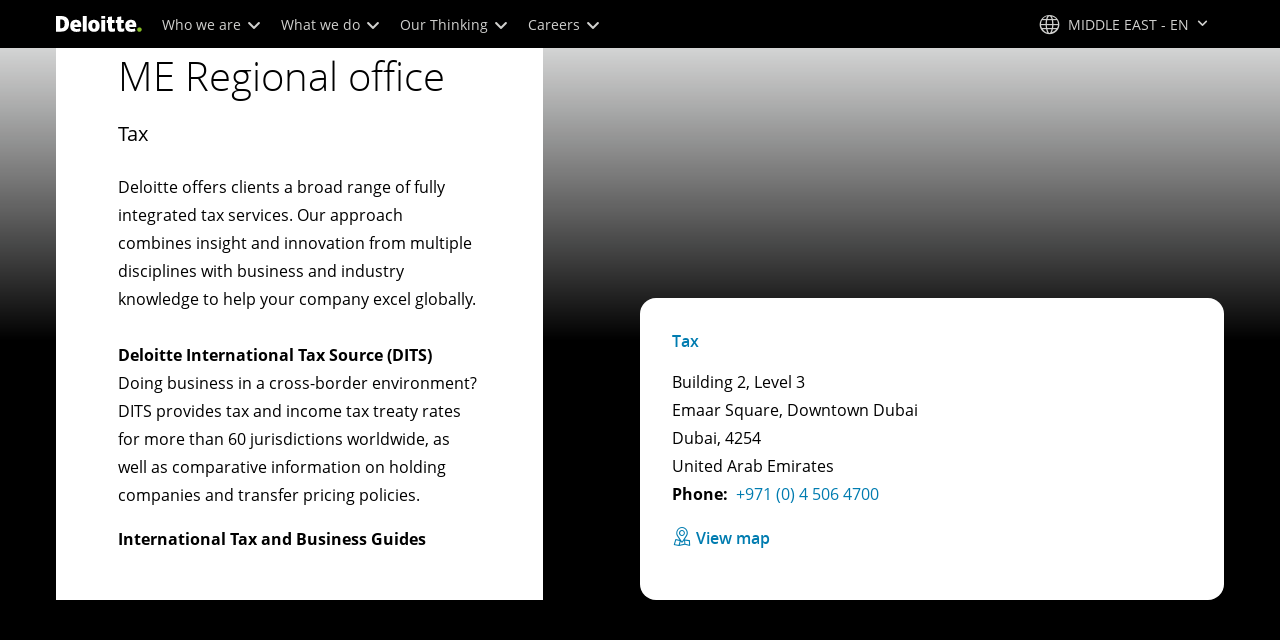

--- FILE ---
content_type: text/css;charset=utf-8
request_url: https://www.deloitte.com/etc.clientlibs/modern/clientlibs/clientlib-components/office-details-promo.lc-69e7999def6179d06f136d0da726b375-lc.min.css
body_size: 825
content:
.cmp-offices-details-promo--variant{border-radius:16px;background:#f7f7f7}@media screen and (min-width:768px) and (max-width:1023px){.cmp-offices-details-promo--variant{padding:1em}}.cmp-offices-details-promo__header{color:#fff;display:flex;justify-content:space-between;flex-wrap:wrap}.cmp-offices-details-promo__header a{color:#fff}.cmp-offices-details-promo__header svg{fill:#fff}.cmp-offices-details-promo .cmp-text address{font-style:normal}.cmp-offices-details-promo .cmp-text strong{margin-right:.5em}.cmp-offices-details-promo .cmp-text p:last-child{margin-bottom:1em}.cmp-office-details-promo{border-left:3px solid #86bc25}.cmp-office-details-promo__title .cmp-subtitle{font-size:1.25em}.cmp-office-details-promo__title .cmp-subtitle__text{font-size:inherit}.cmp-office-details-promo__title span{position:relative;text-decoration:none!important;z-index:1}.cmp-office-details-promo__title span:before{content:"";position:absolute;bottom:2px;left:0;width:0;transition:width .5s ease,opacity .5s ease;border-bottom:2px solid #0076a8;display:flex;opacity:0;z-index:-1}.cmp-office-details-promo__title span:active,.cmp-office-details-promo__title span:hover:before{width:100%;opacity:1}.cmp-office-details-promo__city_name{color:#007cb0}.cmp-office-details-promo .cmp-text address{font-style:normal}.cmp-office-details-promo .cmp-text strong{margin-right:.5em}.cmp-office-details-promo .cmp-text p:last-child{margin-bottom:1em}.cmp-office-details-promo__phone-number,.cmp-office-details-promo__mail-link{position:relative;text-decoration:none!important;z-index:1}.cmp-office-details-promo__phone-number:before,.cmp-office-details-promo__mail-link:before{content:"";position:absolute;bottom:2px;left:0;width:0;transition:width .5s ease,opacity .5s ease;border-bottom:2px solid #0076a8;display:flex;opacity:0;z-index:-1}.cmp-office-details-promo__phone-number:active,.cmp-office-details-promo__mail-link:active,.cmp-office-details-promo__phone-number:hover:before,.cmp-office-details-promo__mail-link:hover:before{width:100%;opacity:1}.cmp-office-details-promo__links_container p{display:flex;column-gap:16px}.cmp-office-details-promo__links_container p a{white-space:nowrap}.cmp-office-details-promo__links_container p a span{font-size:.875em;position:relative;text-decoration:none!important;z-index:1}.cmp-office-details-promo__links_container p a span:before{content:"";position:absolute;bottom:2px;left:0;width:0;transition:width .5s ease,opacity .5s ease;border-bottom:2px solid #0076a8;display:flex;opacity:0;z-index:-1}.cmp-office-details-promo__links_container p a span:active,.cmp-office-details-promo__links_container p a span:hover:before{width:100%;opacity:1}.cmp-office-details-promo__links_container p a:last-child{margin-right:0}.cmp-office-details-promo__links_container p a i{font-size:1em}.cmp-office-details-promo .cta-text p{font-size:1.125em}.cmp-office-details-promo .cta-text p a{position:relative;text-decoration:none!important;z-index:1}.cmp-office-details-promo .cta-text p a:before{content:"";position:absolute;bottom:2px;left:0;width:0;transition:width .5s ease,opacity .5s ease;border-bottom:2px solid #0076a8;display:flex;opacity:0;z-index:-1}.cmp-office-details-promo .cta-text p a:active,.cmp-office-details-promo .cta-text p a:hover:before{width:100%;opacity:1}.cmp-office-details-promo--variant{border-left:none}.cmp-office-details-promo--variant .cmp-subtitle{font-size:1em}.cmp-office-details-promo--variant .cmp-office-details-promo__links_container p{display:flex;column-gap:16px}.cmp-office-details-promo--variant .cmp-office-details-promo__links_container p a span{font-size:1em}.cmp-office-details-promo--variant .cmp-office-details-promo__links_container p a i{font-size:1.25em}.cmp-office-details-promo--variant-2{border-left:none;border-radius:16px}.cmp-office-details-promo--variant-2 .cmp-subtitle{font-size:1em}.cmp-office-details-promo--variant-2 .cmp-office-details-promo__links_container p{display:flex;column-gap:16px}.cmp-office-details-promo--variant-2 .cmp-office-details-promo__links_container p a span{font-size:1em}.cmp-office-details-promo--variant-2 .cmp-office-details-promo__links_container p a i{font-size:1.25em}.cmp-office-details-promo--variant-3{border-left:none}.cmp-office-details-promo--variant-3 .cmp-subtitle{font-size:1em}.cmp-office-details-promo--variant-3 .cmp-subtitle__text{font-size:1.25em}.cmp-office-details-promo--variant-3 .cmp-text p a{font-weight:var(--font-weight-bold);margin-top:12px;display:inline-block}.cmp-office-details-promo--variant-3 .cmp-office-details-promo__links_container p{display:flex;column-gap:16px}.cmp-office-details-promo--variant-3 .cmp-office-details-promo__links_container p a span{font-size:1em}.cmp-office-details-promo--variant-3 .cmp-office-details-promo__links_container p a i{font-size:1.25em}.cmp-office-details-promo--variant-3 div.cmp-office-details-promo__title .cmp-office-details-promo__city_name{color:#000;font-size:1.25em}.cmp-office-details-promo--variant-3 div.cmp-office-details-promo__title .cmp-office-details-promo__city_name .cmp-subtitle__text{font-size:1em}.cmp-office-details-promo--variant-3 div.cmp-office-details-promo__title .cmp-office-details-promo__city_name .cmp-subtitle h3 span:before{border-bottom:none}a.icon-email,.social-connections a.icon-email{border-color:#00a3e0;color:#00a3e0}a.icon-email:hover,.social-connections a.icon-email:hover{background:#00a3e0;color:#fff}a.icon-phone-o,.social-connections a.icon-phone-o{border-color:#0097a9;color:#0097a9}a.icon-phone-o:hover,.social-connections a.icon-phone-o:hover{background:#0097a9;color:#fff}.boldHoverNoWidthChange{font-weight:400!important;-webkit-text-stroke-width:.55px;-webkit-text-stroke-color:currentColor}.cmp-offices-details-promo--variant h2.cmp-subtitle__text{font-size:1.25em}@media screen and (min-width:768px){.cmp-offices-details-promo--variant .font-size-h3{font-size:1.25em}}.cmp-offices-details-promo--variant .font-size-h3 h3.cmp-subtitle__text{font-size:inherit}.cmp-offices-details-promo--variant .cmp-text a,.cmp-offices-details-promo--variant .cmp-text a:focus,.cmp-offices-details-promo--variant .cmp-text a:active{color:#0076a8!important}.cmp-offices-details-promo--variant .cmp-text.cta-text p{font-size:1.125em}.cmp-offices-details-promo--variant .cmp-text.cta-text p a{position:relative;text-decoration:none!important;z-index:1}.cmp-offices-details-promo--variant .cmp-text.cta-text p a:before{content:"";position:absolute;bottom:2px;left:0;width:0;transition:width .5s ease,opacity .5s ease;border-bottom:2px solid #0076a8;display:flex;opacity:0;z-index:-1}.cmp-offices-details-promo--variant .cmp-text.cta-text p a:active,.cmp-offices-details-promo--variant .cmp-text.cta-text p a:hover:before{width:100%;opacity:1}.cmp-offices-details-promo__padding{padding:1.875em 1.25em}.cmp-offices-details-promo__padding .cmp-text:last-child>*:last-child,.cmp-offices-details-promo__padding .cmp-text:last-child ul li:last-child{margin-bottom:0;padding-bottom:0}.dynamic-loading-enabled .promocontainerv2.cmp-offices-details-promo--variant .swiper-initialized .swiper-wrapper .aem-GridColumn--default--6{width:50%!important}.dynamic-loading-enabled .promocontainerv2.cmp-offices-details-promo--variant .swiper-initialized .swiper-wrapper .aem-GridColumn--default--4{width:33.3333%!important}.dynamic-loading-enabled .promocontainerv2.cmp-offices-details-promo--variant .swiper-initialized .swiper-wrapper .aem-GridColumn--default--3{width:25%!important}@media screen and (max-width:767px){.dynamic-loading-enabled .promocontainerv2.cmp-offices-details-promo--variant .swiper-initialized .swiper-wrapper .aem-GridColumn--phone--12{width:100%!important}}.cmp-offices-details-promo--variant{width:100%}.cmp-offices-details-promo h2.cmp-subtitle__text{font-size:1.25em}.cmp-offices-details-promo .cmp-text.cta-text p{font-size:1.125em}
